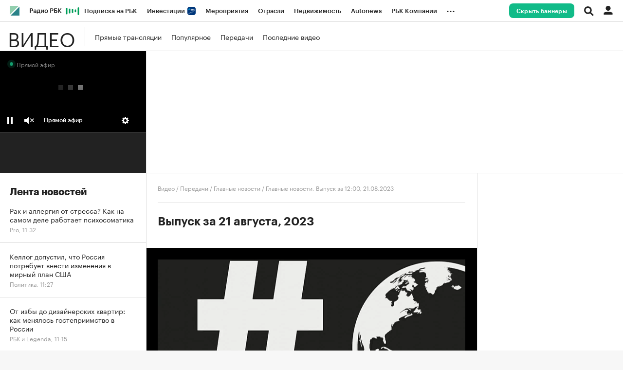

--- FILE ---
content_type: text/css
request_url: https://s.rbk.ru/v5_tv_static/rbctv-5.0.49/styles/build/_main.css
body_size: 10422
content:
@charset "utf-8";.g-page-header{margin:0 -24px;padding:24px}.g-page-title{font:normal 40px/44px GraphikCy-Semibold,'Helvetica CY',Arial,sans-serif;letter-spacing:-.4px;padding-top:32px}.g-page-description{font:normal 15px/24px GraphikCy,'Helvetica CY',Arial,sans-serif;margin-top:12px}.g-page-count{font:normal 13px/16px GraphikCy,'Helvetica CY',Arial,sans-serif;margin-top:16px;color:#999}.g-padding-top-20{padding-top:20px}.g-padding-top-24{padding-top:24px}.g-padding-bottom-30{padding-bottom:30px}@media (max-width:980px){.g-body-bottom-padding:has(.bottom-menu){padding-bottom:60px}}@media (max-width:652px){.g-page-header{margin:0 -20px;padding:20px}.g-page-title{font-size:30px;line-height:32px;letter-spacing:-.3px;padding-top:20px}.g-page-description{margin-top:8px}.g-page-count{margin-top:12px}}.l-window{max-width:1440px}.l-base-tv__gutter{padding:0 24px}@media (max-width:652px){.l-base-tv__gutter{padding:0 20px}}.search_archive__item{display:flex;flex-direction:row;margin:-8px}.search_archive__item__cell{width:33.33%;height:100%;padding:8px}.search_archive__item .m-archive-authors{font-size:11px;margin-top:10px;line-height:12px;display:block;color:#222}.search_archive__item .m-archive-bottom{position:absolute;bottom:0;left:0;display:block}.search_archive__item .m-archive-time{font-family:GraphikCy,'Helvetica CY',Arial,sans-serif;color:#999!important;display:block}.search_archive__item__link{display:inline-block;vertical-align:top;width:100%;height:100%;overflow:hidden;position:relative;color:#222;padding-bottom:30px}.search_archive__item__link:hover{color:#1b8}.search_archive__item__text{position:relative;display:block;white-space:normal;padding:20px 0}.search_archive__item__description{display:block}.search_archive__item__title{font-family:GraphikCy-Semibold,'Helvetica CY',Arial,sans-serif;font-size:15px}.search_archive__item__subtitle{display:block;margin-top:5px;font-size:12px;line-height:16px;color:#999}.search_archive__item__guests,.search_archive__item__persons{font-size:11px;margin-top:10px;line-height:12px;display:block;color:#222}.search_archive__item__guests strong,.search_archive__item__persons strong{font-family:GraphikCy-Semibold,'Helvetica CY',Arial,sans-serif;font-weight:400}.search_archive__item__persons{margin-top:20px}.search_archive__item__image-block{overflow:hidden;display:block;position:relative;height:125px}.search_archive__item__image{display:block;position:absolute;top:0;left:50%;width:275px;margin-left:-137px}.search_archive__item__bottom{position:absolute;bottom:0;left:0;display:block}.search_archive__item__time{font-family:GraphikCy,'Helvetica CY',Arial,sans-serif;color:#999!important;display:block}.search_archive__item_big{position:relative;color:#222;padding:10px 30px 30px 30px;overflow:hidden}.search_archive__item_big:after,.search_archive__item_big:before{content:" ";display:table}.search_archive__item_big:after{clear:both}.search_archive__item_big .g-play:after{top:77%;left:20%}.search_archive__item_big__text{color:#222;display:block;overflow:hidden;height:200px}.search_archive__item_big__text:hover{color:#1b8}.search_archive__item_big__link{color:#222;text-decoration:none;position:relative;display:block;height:100%;overflow:hidden}.search_archive__item_big__link:hover .annunciation_big__text{color:#1b8}.search_archive__item_big__image-block{position:relative;display:block;height:200px;width:325px;overflow:hidden;float:left;margin-right:50px}.search_archive__item_big__image{display:block;max-height:100%}.search_archive__item_big__description{display:block;max-height:194px;margin-top:-3px;font-family:GraphikCy,'Helvetica CY',Arial,sans-serif;overflow:hidden}.search_archive__item_big__title{margin-bottom:5px;display:block;font-family:GraphikCy-Semibold,'Helvetica CY',Arial,sans-serif;font-size:22px;line-height:25px}.search_archive__item_big__guests,.search_archive__item_big__persons{font-size:11px;margin-top:10px;line-height:12px;display:block;color:#222}.search_archive__item_big__guests strong,.search_archive__item_big__persons strong{font-family:GraphikCy-Semibold,'Helvetica CY',Arial,sans-serif;font-weight:400}.search_archive__item_big__persons{margin-top:20px}.search_archive__item_big__subtitle{display:block;font-size:14px;line-height:17px;color:#999}.search_archive__item_big__bottom{position:absolute;bottom:0;left:0;display:block}.search_archive__item_big__time{font-family:GraphikCy,'Helvetica CY',Arial,sans-serif;color:#999!important;display:block}@media (max-width:640px){.search_archive__item{flex-direction:column}.search_archive__item__cell{width:100%;padding:24px 8px;border-top:1px solid #ddd}.search_archive__item__cell:first-child{border-top:none;padding-top:8px}.search_archive__item__link{display:flex;flex-direction:row}.search_archive__item__image-block{flex-shrink:0;width:165px;height:75px;margin-right:15px}.search_archive__item__image{width:100%;left:0;margin-left:0}.search_archive__item__text{padding:0}}.all-programs{margin-top:10px}.all-programs .l-col-33p__inner{padding-right:20px}.all-programs__header{display:block;padding:15px 30px}.all-programs__header:after,.all-programs__header:before{content:" ";display:table}.all-programs__header:after{clear:both}.all-programs__header__title{color:#222;float:left;font-family:GraphikCy,'Helvetica CY',Arial,sans-serif;font-size:13px;line-height:21px;text-transform:uppercase;font-weight:700;letter-spacing:1.2px}.all-programs__header__subtitle{color:#222;float:left;font-family:GraphikCy,'Helvetica CY',Arial,sans-serif;font-size:13px;line-height:21px}a.all-programs__header__title:hover{color:#1b8}.all-programs__header__tab-link{color:#222;font-size:12px;line-height:18px;margin-top:3px;font-family:GraphikCy-Semibold,'Helvetica CY',Arial,sans-serif}.all-programs__header__tab-link.active{background:#dbdbdb}a.all-programs__header__tab-link:hover{color:#1b8}.all-programs__header__all{float:right;font-family:GraphikCy,'Helvetica CY',Arial,sans-serif;color:#999;font-size:12px;line-height:18px;margin-top:2px}.all-programs__header__all:hover{color:#1b8}.all-programs__content{width:100%;padding:10px 30px 30px 30px}.all-programs__item{font-size:0}.all-programs__letter,.all-programs__title{display:inline-block;vertical-align:top;font-size:15px;line-height:26px}.all-programs__letter{width:13%}.all-programs__letter__inner{display:block;padding-right:10px;font-family:GraphikCy-Semibold,'Helvetica CY',Arial,sans-serif;text-transform:uppercase}.all-programs__title{width:87%}.all-programs__title__inner{display:block}.all-programs__title__inner:hover{color:#1b8}.annunciation_no-border{border:none}.annunciation .l-col-33p{float:none;margin-bottom:30px}.annunciation__header{display:block;padding:15px 30px}.annunciation__header:after,.annunciation__header:before{content:" ";display:table}.annunciation__header:after{clear:both}.annunciation__header:after,.annunciation__header:before{content:" ";display:table}.annunciation__header:after{clear:both}.annunciation__header__title{color:#222;float:left;font-family:GraphikCy,'Helvetica CY',Arial,sans-serif;font-size:13px;line-height:21px;text-transform:uppercase;font-weight:700;letter-spacing:1.2px}.annunciation__header__subtitle{color:#222;float:left;font-family:GraphikCy,'Helvetica CY',Arial,sans-serif;font-size:13px;line-height:21px}a.annunciation__header__title:hover{color:#1b8}.annunciation__header__tab-link{color:#222;font-size:12px;line-height:18px;margin-top:3px;font-family:GraphikCy-Semibold,'Helvetica CY',Arial,sans-serif}.annunciation__header__tab-link.active{background:#dbdbdb}a.annunciation__header__tab-link:hover{color:#1b8}.annunciation__header__all{float:right;font-family:GraphikCy,'Helvetica CY',Arial,sans-serif;color:#999;font-size:12px;line-height:18px;margin-top:2px}.annunciation__header__all:hover{color:#1b8}.annunciation__header__link{float:right;font-size:12px;line-height:15px;color:#222}.annunciation__header__link:hover{color:#1b8}.annunciation__inner{overflow:hidden;position:relative}.annunciation__list{position:relative}.annunciation__list-wrap{display:table;table-layout:fixed;position:relative!important;left:0;top:0;height:100%;overflow:hidden;width:100%;margin-bottom:20px}.annunciation__list__link{display:table-cell;vertical-align:top;width:230px;height:100%;overflow:hidden;color:#222;position:relative}.annunciation__list__link__inner{display:block;height:calc(100% - 15px);margin-bottom:15px;padding-left:30px}.annunciation__list__link:hover{color:#1b8}.annunciation__list__text{position:relative;display:table;table-layout:fixed;height:calc(100% - 125px);white-space:normal;padding:20px 0 0}.annunciation__list__views{position:absolute;bottom:-15px;left:0;display:block;font-size:13px;line-height:12px;font-family:GraphikCy,'Helvetica CY',Arial,sans-serif;color:#999}.annunciation__list__number{display:table-cell;padding-right:10px;font-size:15px;line-height:1.2;font-family:GraphikCy-Semibold,'Helvetica CY',Arial,sans-serif;color:#1b8}.annunciation__list__description{display:table-cell;position:relative}.annunciation__list__rubric{font-family:GraphikCy-Semibold,'Helvetica CY',Arial,sans-serif;font-size:15px;line-height:1.2;color:#1b8}.annunciation__list__title{font-size:15px;line-height:1.2;font-family:GraphikCy-Semibold,'Helvetica CY',Arial,sans-serif}.annunciation__list__subtitle{display:block;margin-top:5px;color:#999;font-size:12px;line-height:1.25}.annunciation__list__image-block{overflow:hidden;display:block;position:relative;height:125px}.annunciation__list__image{display:block;position:absolute;top:0;left:50%;width:275px;margin-left:-137px}.annunciation__delta{font-size:7px}.arrows__small .arrows__left{width:33px;height:33px;position:absolute;top:16%;right:0;border:solid 1px #ebe9e9;margin-top:-32px;background:#fff url(//s.rbk.ru/v5_tv_static/rbctv-5.0.49/styles/blocks/arrows/images/left-arrow-normal.svg) no-repeat center center;background-size:8px 14px;cursor:pointer;z-index:10;display:none}.arrows__small .arrows__left:hover{background:#fff url(//s.rbk.ru/v5_tv_static/rbctv-5.0.49/styles/blocks/arrows/images/left-arrow-hover.svg) no-repeat center center;background-size:8px 14px}.arrows__small .arrows__left.disable{background:#fff url(//s.rbk.ru/v5_tv_static/rbctv-5.0.49/styles/blocks/arrows/images/left-arrow-not-active.svg) no-repeat center center;background-size:8px 14px}.arrows__small .arrows__left.disable:hover{background:#fff url(//s.rbk.ru/v5_tv_static/rbctv-5.0.49/styles/blocks/arrows/images/left-arrow-not-active.svg) no-repeat center center;background-size:8px 14px}.arrows__small .arrows__right{width:33px;height:33px;position:absolute;top:16%;right:0;border:solid 1px #ebe9e9;background:#fff url(//s.rbk.ru/v5_tv_static/rbctv-5.0.49/styles/blocks/arrows/images/right-arrow-normal.svg) no-repeat center center;background-size:8px 14px;cursor:pointer;z-index:10;display:none}.arrows__small .arrows__right:hover{background:#fff url(//s.rbk.ru/v5_tv_static/rbctv-5.0.49/styles/blocks/arrows/images/right-arrow-hover.svg) no-repeat center center;background-size:8px 14px}.arrows__small .arrows__right.disable{background:#fff url(//s.rbk.ru/v5_tv_static/rbctv-5.0.49/styles/blocks/arrows/images/right-arrow-not-active.svg) no-repeat center center;background-size:8px 14px}.arrows__small .arrows__right.disable:hover{background:#fff url(//s.rbk.ru/v5_tv_static/rbctv-5.0.49/styles/blocks/arrows/images/right-arrow-not-active.svg) no-repeat center center;background-size:8px 14px}.ask-presenter{font-family:GraphikCy,'Helvetica CY',Arial,sans-serif;font-size:0}.ask-presenter__wrap{padding:40px 245px 60px 245px}.ask-presenter__title{padding:20px 30px 25px 30px;display:block;width:100%;font-weight:700;font-size:16px;line-height:19px;text-align:left}.ask-presenter__list{padding:0 30px 0 30px}.ask-presenter__item{position:relative;padding-right:170px;margin-bottom:20px}.ask-presenter__label{display:block;padding-top:10px;margin-bottom:7px;font-family:GraphikCy,'Helvetica CY',Arial,sans-serif;font-weight:700;font-size:11px;line-height:1}.ask-presenter__text{width:100%;padding:14px 20px;font-family:GraphikCy,'Helvetica CY',Arial,sans-serif;font-size:14px;border:1px solid #ddd;line-height:1.3;outline:0;color:#222}.ask-presenter__text:active,.ask-presenter__text:focus{outline:0}.ask-presenter__message{position:relative;border:1px solid #ddd;height:105px;background:#fff;margin-bottom:20px}.ask-presenter__message-text{height:100%;width:100%;margin:0;padding:14px 19px;font-family:GraphikCy,'Helvetica CY',Arial,sans-serif;font-size:13px;line-height:16px;outline:0;background:0 0;border:none}.ask-presenter__message-text:active,.ask-presenter__message-text:focus{outline:0}.ask-presenter__submit{margin-top:10px;padding:0 30px 0 30px}.ask-presenter__button{width:300px;padding:17px;margin-right:27px;font-size:13px;border:1px solid #ddd;background:0 0;text-align:center;cursor:pointer}.ask-presenter__button:hover{color:#1b8;border:1px solid #1b8}.ask-presenter__done{display:none;height:570px}.ask-presenter__done__wrap{display:inline-block;vertical-align:middle;padding:60px 245px;font-size:0}.ask-presenter__done__wrap-invisible{display:inline-block;vertical-align:middle;width:0;height:100%}.ask-presenter__done__error,.ask-presenter__done__success{display:block;width:100%;font-weight:700;font-size:16px;line-height:19px;text-align:center}.ask-presenter__captcha{display:inline-block;position:absolute;top:30px;right:0;height:44px;cursor:pointer}.ask-presenter__captcha img{max-height:100%}.ask-presenter__captcha__error{display:block;position:absolute;left:1px;right:0;font-size:11px;line-height:1.2;padding:6px 1px;color:#ff524e;bottom:-33%}.ask-presenter #captcha_text-error,.ask-presenter #email-error,.ask-presenter #first_name-error,.ask-presenter #message-error{display:block;position:absolute;left:1px;right:0;font-size:11px;line-height:1.2;padding:6px 1px;color:#ff524e}.ask-presenter #message-error{bottom:-25%}.banner__skyscraper{left:1440px}.bottom-menu{display:none}.bottom-menu .l-window{background-color:transparent}@media (max-width:940px){.bottom-menu{display:block;height:60px;position:fixed;bottom:0;left:0;right:0;z-index:121;background:#fff;box-shadow:0 2px 8px rgba(0,0,0,.05),0 4px 40px rgba(0,0,0,.02),0 4px 24px rgba(0,0,0,.04);border-radius:16px 16px 0 0}.bottom-menu__nav{max-width:940px;min-width:320px;height:100%;display:flex;flex-flow:row nowrap;align-items:center;justify-content:space-around;margin:0 auto;padding:0 20px}.bottom-menu__nav__link{height:100%;display:flex;flex-direction:column;justify-content:flex-end;align-items:center;position:relative;font-size:10px;line-height:12px;padding-bottom:10px;background-repeat:no-repeat;background-position:center 10px;background-size:24px}.bottom-menu__nav__link_home{background-image:url(//s.rbk.ru/v5_tv_static/rbctv-5.0.49/styles/blocks/bottom-menu/images/icon-home.svg)}.bottom-menu__nav__link_home.active{background-image:url(//s.rbk.ru/v5_tv_static/rbctv-5.0.49/styles/blocks/bottom-menu/images/icon-home-active.svg)}.bottom-menu__nav__link_social{background-image:url(//s.rbk.ru/v5_tv_static/rbctv-5.0.49/styles/blocks/bottom-menu/images/icon-social.svg)}.bottom-menu__nav__link_share{background-image:url(//s.rbk.ru/v5_tv_static/rbctv-5.0.49/styles/blocks/bottom-menu/images/icon-share.svg)}.bottom-menu__nav__link_news{background-image:url(//s.rbk.ru/v5_tv_static/rbctv-5.0.49/styles/blocks/bottom-menu/images/icon-list.svg)}.bottom-menu__nav__link_news.active{background-image:url(//s.rbk.ru/v5_tv_static/rbctv-5.0.49/styles/blocks/bottom-menu/images/icon-list-active.svg)}}.breadcrumbs{padding:0}.breadcrumbs__item,.breadcrumbs__link{color:#999}div.datepicker{position:absolute;font-family:Arial,Helvetica,sans-serif;font-size:12px;width:196px;height:147px;cursor:default;top:0;left:0;display:none;z-index:10}.datepickerContainer{background:#121212;position:absolute;top:10px;left:10px}.datepickerBorderT{position:absolute;left:10px;top:0;right:10px;height:10px}.datepickerBorderB{position:absolute;left:10px;bottom:0;right:10px;height:10px}.datepickerBorderL{position:absolute;left:0;bottom:10px;top:10px;width:10px}.datepickerBorderR{position:absolute;right:0;bottom:10px;top:10px;width:10px}.datepickerBorderTL{position:absolute;top:0;left:0;width:10px;height:10px}.datepickerBorderTR{position:absolute;top:0;right:0;width:10px;height:10px}.datepickerBorderBL{position:absolute;bottom:0;left:0;width:10px;height:10px}.datepickerBorderBR{position:absolute;bottom:0;right:0;width:10px;height:10px}.datepickerHidden{display:none}div.datepicker table{border-collapse:collapse}div.datepicker a{color:#eee;text-decoration:none;cursor:default;outline:0}div.datepicker table td{text-align:right;padding:0;margin:0}div.datepicker th{text-align:center;color:#999;font-weight:400}div.datepicker tbody th{text-align:left}div.datepicker tbody a{display:block}.datepickerDays a{width:20px;line-height:16px;height:16px;padding-right:2px}.datepickerMonths a,.datepickerYears a{width:44px;line-height:36px;height:36px;text-align:center}td.datepickerNotInMonth a{color:#666}tbody.datepickerDays td.datepickerSelected{background:#136a9f}tbody.datepickerDays td.datepickerNotInMonth.datepickerSelected{background:#17384d}tbody.datepickerMonths td.datepickerSelected,tbody.datepickerYears td.datepickerSelected{background:#17384d}div.datepicker tbody th{text-align:left}.datepickerSpace div{width:20px}.datepickerGoNext a,.datepickerGoPrev a,.datepickerMonth a{text-align:center;height:20px;line-height:20px}.datepickerGoNext a{float:right;width:20px}.datepickerGoPrev a{float:left;width:20px}table.datepickerViewDays tbody.datepickerMonths,table.datepickerViewDays tbody.datepickerYears{display:none}table.datepickerViewMonths tbody.datepickerDays,table.datepickerViewMonths tbody.datepickerYears,table.datepickerViewMonths tr.datepickerDoW{display:none}table.datepickerViewYears tbody.datepickerDays,table.datepickerViewYears tbody.datepickerMonths,table.datepickerViewYears tr.datepickerDoW{display:none}td.datepickerDisabled a,td.datepickerDisabled.datepickerNotInMonth a{color:#333}td.datepickerSpecial a{background:#700}td.datepickerSpecial.datepickerSelected a{background:#a00}@media (hover:hover) and (pointer:fine){div.datepicker a:hover{color:#88c5eb}div.datepicker td.datepickerNotInMonth a:hover{color:#999}td.datepickerDisabled a:hover{color:#333}}.filter{position:relative;font-size:13px;background:#fff;white-space:normal;padding:15px 20px;vertical-align:middle;border:1px solid #ddd;cursor:pointer}.filter__main{position:relative;width:100%}.filter__point{display:block;font-size:14px;line-height:19px;padding-right:10px}.filter__point:after{content:'';display:block;position:absolute;top:36%;right:-3px;width:8px;height:5px;background:url(//s.rbk.ru/v5_tv_static/rbctv-5.0.49/styles/blocks/filter/images/arrow-menu.svg) no-repeat 0 0;background-size:8px 5px}.filter__list{box-shadow:0 5px 29px 0 rgba(0,0,0,.3);display:none;position:absolute;top:0;left:0;right:0;background:#fff;z-index:1000}.filter__list:after,.filter__list:before{content:" ";display:table}.filter__list:after{clear:both}.filter__list__inner{position:relative;width:100%;height:300px;overflow:hidden}.filter__list__inner>div{overflow-x:hidden}.filter__text{display:block;font-size:14px;line-height:16px;color:#222}.filter__description{display:block;margin-top:3px;font-size:11px;line-height:12px;color:#999}.filter__item{padding:15px 20px;font-size:0;border-bottom:1px solid #ddd}.filter__item:hover{color:#1b8;cursor:pointer}.filter__item:hover .annunciation_broadcast__select__text{color:#1b8}.filter__item:hover .filter__text{color:#1b8}.filter__item.active{background:#1b8;border-bottom:1px solid #1b8}.filter__item.active .filter__description,.filter__item.active .filter__text{color:#fff}.filter__item.active:hover{cursor:default}.filter__item.active:hover .filter__description,.filter__item.active:hover .filter__text{color:#fff}.filter__item.disabled{cursor:default}.filter__item.disabled .filter__text{color:#aaa}.filter__search__text{display:block;position:relative;padding:15px 20px 12px 20px;border-bottom:1px solid #ddd}.filter__search__text:after{content:'';position:absolute;display:block;background:url(//s.rbk.ru/v5_tv_static/rbctv-5.0.49/styles/blocks/filter/images/loupe-grey.svg) no-repeat 0 0;width:16px;height:16px;left:20px;top:50%;margin-top:-8px;background-size:16px 16px}.filter__search__input{line-height:19px;border:none;font-family:GraphikCy,'Helvetica CY',Arial,sans-serif;font-size:13px;padding:0 0 0 25px;height:100%;width:100%;border-radius:0}.filter__search__input::-webkit-input-placeholder{color:#979797}.filter__search__input::-moz-placeholder{color:#979797;opacity:1;-moz-opacity:1;line-height:19px}.filter__search__input:-ms-input-placeholder{color:#979797}.filter__search__input:active,.filter__search__input:focus{outline:0}.filter__search__input-wrap{display:block}.filter__date{box-shadow:0 5px 29px 0 rgba(0,0,0,.3);position:absolute;top:0;right:0;display:none;width:730px;background-color:#fff;z-index:200}.filter__date__top{position:absolute;top:0;left:0;height:50px;z-index:550;border-bottom:1px solid #ddd;width:100%;cursor:auto}.filter__date__next-month,.filter__date__prev-month{position:absolute;left:0;height:50px;border-right:1px solid #ddd;width:50px}.filter__date__next-month:after,.filter__date__prev-month:after{content:'';display:block;position:absolute;left:50%;top:50%;margin:-9px 0 0 -5px;background:url(//s.rbk.ru/v5_tv_static/rbctv-5.0.49/styles/blocks/filter/images/left-arrow-normal.svg) no-repeat 0 0;width:10px;height:19px;background-size:10px 19px}.filter__date__next-month:hover:after,.filter__date__prev-month:hover:after{background:url(//s.rbk.ru/v5_tv_static/rbctv-5.0.49/styles/blocks/filter/images/left-arrow-hover.svg) no-repeat 0 0;background-size:10px 19px}.filter__date__next-month{left:auto;right:0;border-right:0;border-left:1px solid #ddd}.filter__date__next-month:after{background:url(//s.rbk.ru/v5_tv_static/rbctv-5.0.49/styles/blocks/filter/images/right-arrow-normal.svg) no-repeat 0 0;background-size:10px 19px}.filter__date__next-month:hover:after{background:url(//s.rbk.ru/v5_tv_static/rbctv-5.0.49/styles/blocks/filter/images/right-arrow-hover.svg) no-repeat 0 0;background-size:10px 19px}.filter__date__bottom:after,.filter__date__bottom:before{content:" ";display:table}.filter__date__bottom:after{clear:both}.filter__date__period{width:20%;float:left;height:50px;line-height:50px;font-size:14px;text-align:center;color:#222;border:1px solid #ddd;border-bottom-color:#fff;border-right-color:#fff}.filter__date__period:hover{border:1px solid #1b8;color:#1b8}.filter__date__period.active{background-color:#1b8;border:1px solid #1b8;color:#fff}.filter__calendar{margin-bottom:10px}.filter__calendar div.datepicker{width:auto;height:auto}.filter__calendar div.datepicker table{margin:0 auto}.filter__calendar .datepickerContainer{position:relative;left:0;top:0}.filter__calendar .datepickerDays a,.filter__calendar .datepickerMonths a,.filter__calendar .datepickerYears a{width:40px;line-height:40px;height:40px;text-align:center;font-size:18px;padding-right:0;border:1px solid #fff}.filter__calendar .datepickerMonths a,.filter__calendar .datepickerYears a{font-size:14px}.filter__calendar div.datepicker tbody.datepickerDays td.datepickerDisabled a,.filter__calendar div.datepicker tbody.datepickerDays td.datepickerLock a{opacity:.3;color:#222;cursor:default}.filter__calendar div.datepicker a{color:#222}.filter__calendar div.datepicker .datepickerDays a{font-family:GraphikCy,'Helvetica CY',Arial,sans-serif}.filter__calendar .datepickerContainer{background:#fff}.filter__calendar div.datepicker .datepickerSaturday a,.filter__calendar div.datepicker .datepickerSunday a{color:#999}.filter__calendar tbody.datepickerDays td.datepickerSelected{background:#eee}.filter__calendar tbody.datepickerDays td.datepickerSelectedDark{background:#ddd}.filter__calendar tbody.datepickerDays td.datepickerSelected.datepickerNotInMonth{background:#fff}.filter__calendar tbody.datepickerDays td.datepickerSelected a{border:1px solid #ddd}.filter__calendar .datepickerNotInMonth a{display:none}.filter__calendar .datepickerDoW{display:none}.filter__calendar .datepickerSpace{width:30px}.filter__calendar .datepickerMonth a{height:50px;line-height:48px;padding:2px 40px 0 0}.filter__calendar .datepickerGoNext a,.filter__calendar .datepickerGoPrev a{display:none}.filter__calendar .datepickerGoNext{display:none}.filter__calendar div.datepicker tbody th.datepickerMonth a{font-size:20px;font-family:GraphikCy-Semibold,'Helvetica CY',Arial,sans-serif}.filter__calendar div.datepicker tbody th.datepickerMonth{padding-bottom:10px}.filter.active .filter__date,.filter.active .filter__list{display:block}.filter.disabled{cursor:auto}.filter.disabled .filter__date,.filter.disabled .filter__list{display:none!important}.filter.disabled .filter__point{color:#aaa}.header{z-index:21}.header__menu{height:60px;display:flex;align-items:center;padding-left:20px}.header__menu__list{display:flex;flex-direction:row;flex-wrap:nowrap;justify-content:flex-start}.header__menu__link{display:block;font:normal 14px/24px GraphikCy,'Helvetica CY',Arial,sans-serif;color:#222;margin-right:20px;position:relative;white-space:nowrap}@media (hover:hover) and (pointer:fine){.header__menu__link:not(.active):hover{transition:opacity 150ms ease;opacity:.7}}@media (max-width:640px){.header{display:none}}.indicators__wrap{padding:25px 20px 18px;border-bottom:1px solid #ddd;overflow:hidden}.indicators__item{display:table;width:100%;padding:5px 0;font-size:12px;line-height:13px}.indicators__td{display:table-cell}.indicators__subname{overflow:hidden;text-overflow:ellipsis;white-space:nowrap;width:18%;font-family:GraphikCy-Medium,'Helvetica CY',Arial,sans-serif}.indicators__name{overflow:hidden;text-overflow:ellipsis;white-space:nowrap;width:14%}.indicators__name_double{width:32%;padding-right:2px;font-family:GraphikCy-Medium,'Helvetica CY',Arial,sans-serif}.indicators__date{width:14%;color:#999;text-align:right}.indicators__sum{overflow:hidden;text-overflow:ellipsis;white-space:nowrap;width:27%;font-family:GraphikCy-Medium,'Helvetica CY',Arial,sans-serif;text-align:right}.indicators__change{overflow:hidden;text-overflow:ellipsis;white-space:nowrap;width:27%;font-family:GraphikCy-Medium,'Helvetica CY',Arial,sans-serif;text-align:right}.indicators__change_grow{color:#1b8}.indicators__change_fall{color:#f44}.indicators__change_zero{color:#999}.indicators__border{margin:11px 0 13px;border-bottom:1px solid #ddd}@media (hover:hover) and (pointer:fine){.indicators__item:hover{opacity:.7}}.item_popular-promo-block{margin:0 -24px;padding:0 24px;overflow:hidden}.item__image{position:relative;display:block;margin-bottom:8px}.item__image__image{display:block;max-width:100%;overflow:hidden;border-radius:4px}.item__image__lable{position:absolute;display:block;bottom:8px;right:8px;font:normal 10px/12px GraphikCy,'Helvetica CY',Arial,sans-serif;color:#fff;white-space:nowrap;background:rgba(34,34,34,.8);backdrop-filter:blur(8px);border-radius:4px;padding:4px 6px}.item__image__lable__icon{display:inline-block;width:12px;height:12px;vertical-align:top;background:url(//s.rbk.ru/v5_tv_static/rbctv-5.0.49/styles/images/play.svg) no-repeat 0 0;background-size:12px 12px;margin-right:2px}.item__image__lable__icon-live{width:8px;height:8px;background:#00aa70;border-radius:50%;margin-right:4px}.item__info{font:normal 13px/16px GraphikCy,'Helvetica CY',Arial,sans-serif;display:block;margin-top:4px}.item__info__category-wrap,.item__info__date{display:inline-block;vertical-align:top;color:#999}.item__info__dot{width:6px;font-size:13px;line-height:16px;color:#999}.item__info__category{color:#999;white-space:normal}.item__info__category-wrap{white-space:nowrap}.item__title{font:normal 14px/18px GraphikCy-Medium,'Helvetica CY',Arial,sans-serif;display:block}.item-list_padding{padding:0 24px}@media (hover:hover) and (pointer:fine){.item__info__category:hover,.item__title:hover{transition:opacity 150ms ease;opacity:.7}}@media (max-width:940px){.item-list_padding{padding:0 20px}}@media (min-width:653px){.item-list .item{margin-bottom:24px}}@media (max-width:652px){.item{padding-bottom:8px}.item_border{padding-bottom:16px}.item__image{margin-bottom:12px}.item__info{margin-top:8px}.item-list .item{padding-bottom:26px}}.main-block__block{user-select:none}.main-block__slider{position:relative}.main-block__slider .swiper-wrapper{display:flex}.main-block__slider_small .main-block__arrow{top:32px}.main-block__slider:hover .main-block__arrow{display:flex}.main-block__arrow{position:absolute;top:60px;display:none;width:40px;height:40px;background-color:#fff;box-shadow:0 4px 8px rgba(0,0,0,.08);border-radius:50%;justify-content:center;align-items:center;cursor:pointer}.main-block__arrow_prev{left:25px;transform:scale(-1,1)}.main-block__arrow_next{right:25px}.main-block__arrow_disabled{visibility:hidden}@media (max-width:640px){.main-block__slider_small .main-block__arrow{top:23px}.main-block__arrow{top:65px}}.page-header{position:relative;font-family:GraphikCy,'Helvetica CY',Arial,sans-serif;padding-left:24px;padding-right:24px;background-color:#fff}.page-header:after,.page-header:before{content:" ";display:table}.page-header:after{clear:both}.page-header__title{display:inline-block;vertical-align:top}.page-header__filter{position:relative;float:right;margin-left:15px;width:195px}.page-header__filter .filter__point{max-width:150px;overflow:hidden;white-space:nowrap;text-overflow:ellipsis}.preloader{position:relative;width:180px;height:22px;margin:20px auto}.preloader__fallback{display:none;text-align:center;font-size:11px;color:#5d5d5d;line-height:22px}.preloader__item{position:absolute;top:0;background-color:#00a786;width:22px;height:22px;animation-name:bounce_preloader;animation-duration:2.67s;animation-iteration-count:infinite;animation-direction:normal;transform:scale(.3);border-radius:14px}.preloader__item-1{left:0;animation-delay:70ms}.preloader__item-2{left:22px;animation-delay:.33s}.preloader__item-3{left:45px;animation-delay:.6s}.preloader__item-4{left:67px;animation-delay:.87s}.preloader__item-5{left:90px;animation-delay:1.13s}.preloader__item-6{left:112px;animation-delay:1.4s}.preloader__item-7{left:135px;animation-delay:1.67s}.preloader__item-8{left:157px;animation-delay:1.93s}@keyframes bounce_preloader{0%{transform:scale(1);background-color:#00a786}100%{transform:scale(.3);background-color:#f9f8f8}}.ptabs{margin-top:24px}.ptabs__inner{position:relative;height:100%}.ptabs__scroll{position:relative;overflow-y:hidden;overflow-x:auto;font-size:0;height:100%;-ms-overflow-style:none}.ptabs__scroll::-webkit-scrollbar{display:none}.ptabs__scroll-inner{display:inline-block;vertical-align:top;white-space:nowrap;min-width:100%;height:100%;font-size:0}.ptabs__scroll-inner:after{display:block;border-bottom:1px solid #eaeaea;content:''}.ptabs__list{margin-right:-16px}.ptabs__item{position:relative;display:inline-block;vertical-align:top;white-space:nowrap;margin:0 16px 0 0;font-size:15px;line-height:1.33333333}.ptabs__item.active .ptabs__link{border-bottom-color:#08a06a;cursor:default}.ptabs__link{display:block;margin:0 0 -1px;padding:0 0 14px;color:#767676;border-bottom:2px solid transparent}.ptabs__panes{position:relative;margin-top:36px}.ptabs__pane{position:absolute;top:-99999px}.ptabs__pane.active{position:relative;top:0}.ptabs_dark .ptabs__scroll-inner:after{border-bottom-color:rgba(255,255,255,.25)}.ptabs_dark .ptabs__item.active .ptabs__link{color:#fff}.ptabs_dark .ptabs__link{color:rgba(255,255,255,.45)}@media (hover:hover) and (pointer:fine){.ptabs__item:not(.active) .ptabs__link:hover{color:#444}.ptabs_dark .ptabs__item:not(.active) .ptabs__link:hover{color:rgba(255,255,255,.8)}}@media (max-width:640px){.ptabs{margin-top:20px}.ptabs__panes{margin-top:28px}}.search__wrap{padding:12px 20px;border-radius:8px;background-color:#f5f5f5}.search__form{display:flex;justify-content:space-between;align-items:center}.search__input{height:100%;width:100%;padding:0;font-family:GraphikCy,'Helvetica CY',Arial,sans-serif;line-height:1;border:none;border-radius:0;background:#fff;-webkit-appearance:none;-moz-appearance:none;appearance:none;outline:0;color:#222;height:auto;font-size:14px;line-height:24px!important;background-color:transparent}.search__input:active,.search__input:focus{outline:0}.search__input:-webkit-autofill,.search__input:-webkit-autofill:focus,.search__input:-webkit-autofill:hover{-webkit-text-fill-color:#222;-webkit-box-shadow:inset 0 0 0 9999px #fff!important}.search__input::-webkit-input-placeholder{color:#999}.search__input::-moz-placeholder{color:#999;opacity:1;-moz-opacity:1;line-height:14px}.search__input:-ms-input-placeholder{color:#999}.search__button{padding:0;font-family:GraphikCy,'Helvetica CY',Arial,sans-serif;border:none;border-radius:0;background:0 0;outline:0;-webkit-appearance:none;-moz-appearance:none;appearance:none;cursor:pointer;float:right;width:14px;height:14px;margin:4px 0 0 25px;background:url(//s.rbk.ru/v5_tv_static/rbctv-5.0.49/styles/blocks/search/images/loupe.svg) no-repeat;background-size:14px 14px;font-size:0;z-index:2}.search__button::-moz-focus-inner{border:0}.simple-slider{display:flex;padding:24px 0}.simple-slider .swiper-wrapper{display:flex}.simple-slider__item{display:flex;flex-direction:column;width:308px}.simple-slider__image{width:100%;height:172px;object-fit:cover}.simple-slider__image-wrap{position:relative;border-radius:4px;overflow:hidden;display:flex;margin-bottom:12px}.simple-slider__image__lable{position:absolute;display:block;bottom:8px;right:8px;font:normal 10px/12px GraphikCy,'Helvetica CY',Arial,sans-serif;color:#fff;white-space:nowrap;background:rgba(34,34,34,.8);backdrop-filter:blur(8px);border-radius:4px;padding:4px 6px}.simple-slider__image__lable__icon{display:inline-block;width:12px;height:12px;vertical-align:top;background:url(//s.rbk.ru/v5_tv_static/rbctv-5.0.49/styles/images/play.svg) no-repeat 0 0;background-size:12px 12px;margin-right:2px}.simple-slider__image__lable__icon-live{width:8px;height:8px;background:#00aa70;border-radius:50%;margin-right:4px}.simple-slider__title{font:normal 14px/18px GraphikCy-Medium,'Helvetica CY',Arial,sans-serif;margin-bottom:4px}.simple-slider__category{font-size:13px;line-height:16px;color:#999}@media (max-width:640px){.simple-slider__title{font-family:GraphikCy,'Helvetica CY',Arial,sans-serif}.simple-slider__category{font-size:12px}}.television__video{position:relative;z-index:2;background:#353535;cursor:pointer}.television__bg{width:100%;height:100%}.television__bg.active{display:none}.television__bg__img{width:100%;height:100%}.television__bg__title{position:absolute;top:20px;left:20px;color:#fff}.television__bg__fade{width:100%;height:100%;position:absolute;top:0;left:0;background:rgba(34,34,34,.5)}.television__menu{position:relative}.television__menu__table{display:table;position:relative;width:100%;font-size:0}.television__menu__row{display:table-row}.television__menu__link{display:table-cell;vertical-align:top;width:20%;height:90px;padding:15px 30px 13px;background:#fafafa;color:#222}.television__menu__link.active{background:#cff0e2}.television__menu__subtitle{display:block;min-height:15px;margin-bottom:2px;font-family:GraphikCy-Semibold,'Helvetica CY',Arial,sans-serif;font-size:12px;line-height:14px}.television__menu__title{font-size:14px;line-height:16px;padding-right:4px}.television__menu__time{font-size:11px;line-height:16px;color:#999}.television__error{background:#f84840;position:absolute;top:0;right:0;left:0;bottom:0;color:#fff;text-align:center;padding:200px 10px 0;font-size:20px;line-height:25px}.tvprogram__dateline-wrap{position:relative;border-top:1px solid #ededed}.tvprogram__inner{position:relative;font-size:13px;z-index:1}.tvprogram a[name]{display:inline-block;padding-top:285px;margin-top:-285px;vertical-align:top}.tvprogram__header{z-index:20}.tvprogram__dateline{display:table;width:100%;border-bottom:1px solid #ededed;font-size:13px;background-color:#fff;box-shadow:0 10px 20px rgba(0,0,0,.07)}.tvprogram__dateline__item{display:table-cell;width:14.28571429%;text-align:center;vertical-align:middle;padding:12px;border-left:1px solid #ededed;cursor:pointer;white-space:nowrap}.tvprogram__dateline__item:first-child{border-left:0}.tvprogram__dateline__item.active{color:#fff;background-color:#1b8;cursor:auto}.tvprogram__dateline__item.active .tvprogram__dateline__date,.tvprogram__dateline__item.active .tvprogram__dateline__dayname{color:#fff}.tvprogram__dateline__item.disabled{cursor:auto}.tvprogram__dateline__item.disabled .tvprogram__dateline__date,.tvprogram__dateline__item.disabled .tvprogram__dateline__dayname{color:#eee}.tvprogram__dateline__date{display:block;font-size:20px;color:#222}.tvprogram__dateline__dayname{display:inline-block;margin-top:5px;font-size:12px;color:#999}.tvprogram__error{padding:100px 0;text-align:center}.tvprogram__notfind{display:block;text-align:center;margin:50px 0;line-height:27px;font-size:18px;font-family:GraphikCy-Semibold,'Helvetica CY',Arial,sans-serif}.tvprogram__notfind__link{color:#1b8}.tvprogram__notfind__link:hover{color:#222}.tvprogram__list{width:100%;font-size:0}.tvprogram__list .preloader{margin-top:100px;margin-bottom:700px}.tvprogram__head{position:relative;padding:24px 24px 15px;color:#222;font-size:19px;font-family:GraphikCy-Semibold,'Helvetica CY',Arial,sans-serif}.tvprogram__head__text{z-index:2;position:relative;display:inline}.tvprogram__head__border{display:block;margin:0 -20px 35px -30px;border-top:1px solid #ededed}.tvprogram__head.past{background-color:#f9f9f9}.tvprogram__head.first{border-top:0;padding-top:15px;margin-top:0}.tvprogram__head.past+.tvprogram__item:not(.past){overflow:visible}.tvprogram__head.past+.tvprogram__item:not(.past):before{content:"";display:block;position:absolute;height:69px;top:-69px;left:0;width:100%;background-color:#fff;z-index:1}.tvprogram__item.past+.tvprogram__head:not(.past){padding-top:0;margin-top:25px}.tvprogram__item.past+.tvprogram__head:not(.past):before{content:"";display:block;position:absolute;height:25px;top:-25px;left:0;width:100%;background-color:#f9f9f9}.tvprogram__item{position:relative;display:block;width:100%;overflow:hidden;padding:16px 0}.tvprogram__item__time{float:left;width:95px;padding:0 15px 0 24px;font-size:14px;line-height:22px;text-align:left}.tvprogram__item__time-text{text-align:right;width:35px;display:block}.tvprogram__item__time__now{display:none;font-size:12px;margin-top:10px;text-align:left;line-height:12px;color:#1b8}.tvprogram__item__release{display:block;margin-left:95px;padding-right:30px}.tvprogram__item__release__name{display:block;font-size:18px;line-height:22px;color:#4a4a4a}.tvprogram__item__release__desc{display:block;max-width:320px;margin-top:8px;font-size:13px;line-height:14px;color:#828282}.tvprogram__item__release__desc p{font-size:13px;line-height:19.5px;margin-bottom:16.25px}.tvprogram__item__release__desc b,.tvprogram__item__release__desc strong{font-weight:700}.tvprogram__item__release__desc em,.tvprogram__item__release__desc i{font-style:italic}.tvprogram__item__release__desc ul{margin:0 0 13px 19.5px}.tvprogram__item__release__desc ul li{margin:0 0 5.2px 0;list-style:disc}.tvprogram__item__release__desc ol{margin:0 0 13px 19.5px}.tvprogram__item__release__desc ol li{margin:0 0 5.2px 0;list-style:decimal}.tvprogram__item__release__desc h2,.tvprogram__item__release__desc h3,.tvprogram__item__release__desc h4,.tvprogram__item__release__desc h5,.tvprogram__item__release__desc h6{margin:15.6px 0 6.5px;text-align:center;font-size:15.6px;font-weight:700;line-height:20.8px}.tvprogram__item__release__desc h2:after,.tvprogram__item__release__desc h3:after,.tvprogram__item__release__desc h4:after,.tvprogram__item__release__desc h5:after,.tvprogram__item__release__desc h6:after{display:block;content:'';width:40px;margin:19.5px auto 16.9px auto;border-bottom:1px solid}.tvprogram__item__release__desc a{color:#1b8;text-decoration:none}.tvprogram__item__release__desc a:hover{color:#222}.tvprogram__item__release__desc blockquote{padding:16.25px 0 16.25px 20.8px;margin-bottom:7.8px;position:relative;font-size:16.9px;font-family:GraphikCy,'Helvetica CY',Arial,sans-serif;font-weight:700;line-height:19.5px}.tvprogram__item__release__desc blockquote:before{content:'\00AB';display:inline;font-size:65px;color:#1b8;position:absolute;top:19.5px;left:-26px;font-family:GraphikCy,'Helvetica CY',Arial,sans-serif}.tvprogram__item__release__desc blockquote *{font-size:16.9px;font-family:GraphikCy,'Helvetica CY',Arial,sans-serif;font-weight:700;line-height:19.5px}.tvprogram__item__release__link{display:inline-block;margin-left:20px;font-size:13px;color:#1b8}.tvprogram__item.active{background-color:#f1fefa}.tvprogram__item.active .tvprogram__item__time{color:#1b8}.tvprogram__item.active .tvprogram__item__time__now{display:inline-block}.tvprogram__item.active .tvprogram__item__release__name{color:#1b8}.tvprogram__item.past{background-color:#f9f9f9}.tvprogram__item.past .tvprogram__item__time{color:#4a4a4a}.tvprogram__item.past .tvprogram__item__release__name{color:#4a4a4a}.tvprogram__item.past .tvprogram__item__release__desc{color:#828282}.video-block__header{width:100%}.video-block__header__group{font-size:0;padding-bottom:24px;white-space:nowrap;border-top:1px solid #ddd}.video-block__header__group_first{padding-top:24px}.video-block__header__group_first:after,.video-block__header__group_first:before{content:" ";display:table}.video-block__header__group_first:after{clear:both}.video-block__header__text{display:none;margin:0 -30px;padding:25px 30px 13px 30px;border-top:1px solid #ddd}.video-block__header__text p{font-size:14px;line-height:21px;margin-bottom:17.5px}.video-block__header__text b,.video-block__header__text strong{font-weight:700}.video-block__header__text em,.video-block__header__text i{font-style:italic}.video-block__header__text ul{margin:0 0 14px 21px}.video-block__header__text ul li{margin:0 0 5.6px 0;list-style:disc}.video-block__header__text ol{margin:0 0 14px 21px}.video-block__header__text ol li{margin:0 0 5.6px 0;list-style:decimal}.video-block__header__text h2,.video-block__header__text h3,.video-block__header__text h4,.video-block__header__text h5,.video-block__header__text h6{margin:16.8px 0 7px;text-align:center;font-size:16.8px;font-weight:700;line-height:22.4px}.video-block__header__text h2:after,.video-block__header__text h3:after,.video-block__header__text h4:after,.video-block__header__text h5:after,.video-block__header__text h6:after{display:block;content:'';width:40px;margin:21px auto 18.2px auto;border-bottom:1px solid}.video-block__header__text a{color:#1b8;text-decoration:none}.video-block__header__text a:hover{color:#222}.video-block__header__text blockquote{padding:17.5px 0 17.5px 22.4px;margin-bottom:8.4px;position:relative;font-size:18.2px;font-family:GraphikCy,'Helvetica CY',Arial,sans-serif;font-weight:700;line-height:21px}.video-block__header__text blockquote:before{content:'\00AB';display:inline;font-size:70px;color:#1b8;position:absolute;top:21px;left:-28px;font-family:GraphikCy,'Helvetica CY',Arial,sans-serif}.video-block__header__text blockquote *{font-size:18.2px;font-family:GraphikCy,'Helvetica CY',Arial,sans-serif;font-weight:700;line-height:21px}.video-block__header__buttons{margin:0 -30px}.video-block__header__ask,.video-block__header__date,.video-block__header__description,.video-block__header__time{display:inline-block;vertical-align:top;width:50%;white-space:normal}.video-block__header__ask_full,.video-block__header__date_full,.video-block__header__description_full,.video-block__header__time_full{width:100%}.video-block__header__date,.video-block__header__time{vertical-align:middle}.video-block__header__category{font-family:GraphikCy-Semibold,'Helvetica CY',Arial,sans-serif;font-size:24px;line-height:28px;white-space:normal;margin-bottom:16px}.video-block__header__next{font-size:14px;line-height:16px;color:#999;vertical-align:middle;white-space:normal}.video-block__header__ask,.video-block__header__description{font-size:14px;line-height:17px;text-align:center;padding:14px 10px;border:1px solid #ddd;cursor:pointer}.video-block__header__ask:hover,.video-block__header__description:hover{color:#1b8;border:1px solid #1b8}.video-block__header__date{font-size:18px;line-height:1.06;font-family:GraphikCy-Semibold,'Helvetica CY',Arial,sans-serif}.video-block__header__time{margin-top:5px;font-size:12px;line-height:1.06;text-align:right;color:#999}.video-block__wrap{font-size:13px;line-height:18px;padding:24px;margin:0 -24px;background:#000;font-family:GraphikCy,'Helvetica CY',Arial,sans-serif;color:#fff}.video-block__wrap .ptabs__scroll{padding-left:24px;padding-right:24px;margin-left:-24px;margin-right:-24px}.video-block__wrap p{margin-bottom:15px}.video-block__wrap p:last-child{margin-bottom:0}.video-block__player{position:relative;z-index:0}.video-block__video{margin-bottom:15px;position:relative;overflow:hidden}.video-block__link{display:block;width:100%;position:absolute;top:0;left:0;right:0;bottom:0;box-shadow:0 5px 15px -5px rgba(0,0,0,.5);z-index:1}.video-block__link__image{margin:0;display:block;min-width:100%;min-height:100%;width:100%}.video-block__description{margin:20px 0 37px 0}.video-block__title{font-size:28px;font-family:GraphikCy-Semibold,'Helvetica CY',Arial,sans-serif;line-height:31px;margin-bottom:10px}.video-block__subtitle{font-size:15px;line-height:18px;font-family:GraphikCy-Semibold,'Helvetica CY',Arial,sans-serif;margin-bottom:7px}.video-block__anons{font-size:18px;line-height:22px;color:#999;margin-bottom:25px}.video-block__anons a{color:currentColor}.video-block__guests,.video-block__persons{margin-top:7px}.video-block__guests__item,.video-block__persons__item{font-weight:700;margin-left:10px}.video-block__counter-block{border-bottom:1px solid rgba(237,237,237,.3);margin-bottom:-15px}.video-block__counter-block:after,.video-block__counter-block:before{content:" ";display:table}.video-block__counter-block:after{clear:both}.video-block__counter-block_no-border{border:none}.video-block__share{float:right}.video-block__counter{margin-right:30px;font-size:11px;font-family:GraphikCy,'Helvetica CY',Arial,sans-serif;line-height:22px}.video-block__source{margin-top:17px;margin-left:-50px;white-space:nowrap}.video-block__source:after,.video-block__source:before{content:" ";display:table}.video-block__source:after{clear:both}.video-block__source__col{float:left;width:50%;padding-left:50px;white-space:normal}.video-block__source__subtitle,.video-block__source__title{font-size:12px;line-height:13px}.video-block__source__subtitle:hover{color:#1b8}.video-block__source__title{padding-right:3px;color:#fff}.video-block__source__subtitle{color:#999}.video-block__source__link{display:block}.video-block__fragment{margin:0 -40px}.video-block__fragment .arrows__left,.video-block__fragment .arrows__right{top:50%;background-color:#222;border:1px solid #ddd}.video-block__fragment .arrows__left:hover,.video-block__fragment .arrows__right:hover{background-color:#222}.video-block__fragment .arrows__left.disable,.video-block__fragment .arrows__right.disable{background-color:#222}.video-block__fragment .arrows__left.disable:hover,.video-block__fragment .arrows__right.disable:hover{border:1px solid #ddd;background-color:#222}.video-block__fragment__inner{overflow:hidden;height:110px;position:relative}.video-block__fragment__list{position:relative}.video-block__fragment__list-wrap{position:absolute;left:0;top:0;height:100%;overflow:hidden;white-space:nowrap;font-size:0}.video-block__fragment__list__text{display:block;font-size:11px;line-height:12px;max-height:25px;overflow:hidden}.video-block__fragment__list__title{display:block;margin-bottom:7px;font-size:13px;line-height:14px}.video-block__fragment__list__image-block{display:block;margin-bottom:5px;overflow:hidden}.video-block__fragment__list__image{display:block;max-height:42px}.video-block__fragment__list__link{display:inline-block;vertical-align:top;width:125px;height:100%;padding:7px 12px;overflow:hidden;border:1px solid rgba(237,237,237,.3);border-left:none;white-space:normal;color:#fff;cursor:pointer}.video-block__fragment__list__link:hover{color:#1b8}.video-block__fragment__list__link.active{padding:7px;background:#1b8}.video-block__fragment__list__link.active .video-block__fragment__list__title{font-family:GraphikCy-Semibold,'Helvetica CY',Arial,sans-serif}.video-block__fragment__list__link.active .video-block__fragment__list__image{max-height:68px}.video-block__fragment__list__link.active .video-block__fragment__list__text{display:none}.video-block__fragment__list__link.active:hover{color:#fff}.video-block__next-video{display:none;position:absolute;z-index:15;left:0;right:0;top:0;bottom:0;background-color:rgba(0,0,0,.8)}.video-block__next-video__repeat{text-align:center;margin:40px 0 40px 0;font-size:18px;font-family:GraphikCy-Semibold,'Helvetica CY',Arial,sans-serif;color:#fff;cursor:pointer}.video-block__next-video__repeat:hover{color:#1b8}.video-block__next-video__link{display:block;width:440px;height:186px;margin:0 auto;background-color:#fff;padding:15px 20px;font-size:0;cursor:pointer}.video-block__next-video__link:after,.video-block__next-video__link:before{content:" ";display:table}.video-block__next-video__link:after{clear:both}.video-block__next-video__next-text{display:block;margin-bottom:12px;color:#999;font-size:13px;line-height:13px}.video-block__next-video__image-block{position:relative;float:left;width:200px;height:120px;overflow:hidden;margin-right:10px}.video-block__next-video__image-block__image{display:block;position:absolute;top:0;left:50%;width:240px;margin-left:-120px}.video-block__next-video__text-block{display:block;max-height:120px;overflow:hidden}.video-block__next-video__text-block__title{display:block;font-size:15px;line-height:18px;font-family:GraphikCy-Semibold,'Helvetica CY',Arial,sans-serif;color:#222}.video-block__next-video__text-block__anons{display:block;margin-top:8px;color:#999}.video-block__next-video__timer{text-align:center;margin-top:20px;font-size:13px;color:#fff}@media (max-width:640px){.video-block__wrap{padding-left:20px;padding-right:20px;margin-left:-20px;margin-right:-20px}.video-block__wrap .ptabs__scroll{padding-left:20px;padding-right:20px;margin-left:-20px;margin-right:-20px}.video-block__wrap .ptabs__scroll-inner:after{margin-left:-20px;margin-right:-20px}.video-block__fragment{margin-left:-20px;margin-right:-20px}}.embedded{height:100%}.embedded .video-block{height:100%;background:#000}.embedded .video-block__video{height:100%;padding-bottom:0;display:flex;align-items:center}.embedded .video-block__link{position:relative;top:0;right:0;bottom:0;left:0;cursor:pointer}.embedded .video-block .g-icon-big{display:flex;justify-content:center;align-items:center}.embedded .video-block .g-icon-big::after{left:auto;bottom:auto}@media (max-width:640px){.video-block__content p{margin-bottom:20px}.video-block__content:last-child{margin-bottom:8px}.embedded .video-block .g-icon-big::after{width:60px;height:60px;background-size:contain}}.vtags__name{font-family:GraphikCy-Semibold,'Helvetica CY',Arial,sans-serif;margin-bottom:16px}.vtags__container{display:-ms-flexbox;display:-webkit-flex;display:flex;flex-wrap:wrap;margin:0 0 -4px -4px}.vtags__item{padding:4px 12px;margin:0 0 4px 4px;font-size:13px;line-height:16px;border-radius:4px;background:#f5f5f5;color:#888}.vtags__item_more{cursor:pointer}.vtags__item_ellipsis{white-space:nowrap;max-width:100%;overflow:hidden;text-overflow:ellipsis}.vtags_dark .vtags__item{background:rgba(255,255,255,.1);color:rgba(255,255,255,.45)}@media (hover:hover) and (pointer:fine){.vtags__item:hover{opacity:.7}.vtags_dark .vtags__item:hover{background:rgba(255,255,255,.3);color:#fff}}.annunciation_materials-list{position:relative}.annunciation_archive .annunciation__header__title{font-size:32px;line-height:35px;margin-right:28px;text-transform:none;letter-spacing:normal}.annunciation_archive .annunciation__header__subtitle{line-height:35px}.annunciation_big{position:relative;color:#222;padding:10px 30px 30px 30px;overflow:hidden}.annunciation_big:after,.annunciation_big:before{content:" ";display:table}.annunciation_big:after{clear:both}.annunciation_big .g-play:after{top:77%;left:20%}.annunciation_big__header{padding:15px 30px 5px 30px}.annunciation_big__list__link{margin-left:20px}.annunciation_big__image-block{position:relative;display:block;height:200px;width:325px;overflow:hidden;float:left;margin-right:50px}.annunciation_big__image{display:block;max-height:100%}.annunciation_big__description{display:block;max-height:194px;margin-top:-3px;font-family:GraphikCy,'Helvetica CY',Arial,sans-serif;overflow:hidden}.annunciation_big__rubric,.annunciation_big__title{display:block;font-family:GraphikCy-Semibold,'Helvetica CY',Arial,sans-serif;font-size:22px;line-height:25px}.annunciation_big__rubric{color:#1b8}.annunciation_big__title{margin-bottom:5px}.annunciation_big__subtitle{display:block;font-size:14px;line-height:17px;color:#999}.annunciation_big__text{color:#222;display:block;overflow:hidden;height:200px}.annunciation_big__text:hover{color:#1b8}.annunciation_big__link{color:#222;text-decoration:none;position:relative;display:block;height:100%;overflow:hidden}.annunciation_big__link:hover .annunciation_big__text{color:#1b8}.banners__tgb{overflow:hidden}.banners__tgb__item{background:#fafafa}.banners__tgb__item:last-child{border-bottom:1px solid #ddd}.banners__tgb__item:first-child .banners__tgb__link{border-top:0}.banners__tgb__link{display:block;margin:0 20px;padding:21px 0 16px;font-size:14px;line-height:18px;border-top:1px solid #ddd}.banners__tgb__img{display:block;max-width:100px;margin-bottom:10px}.banners__tgb__description{display:block}.banners__tgb__title{display:block;margin-bottom:1px;font-family:GraphikCy-Semibold,'Helvetica CY',Arial,sans-serif;font-size:14px;line-height:18px}.banners__tgb__price,.banners__tgb__text{display:block;font-size:14px;line-height:18px}.banners__tgb__phone{display:block;padding-top:1px}@media (hover:hover) and (pointer:fine){.banners__tgb__link:hover .banners__tgb__text,.banners__tgb__link:hover .banners__tgb__title{opacity:.7}}.banners__yandex__inside .banners__yandex__article{border-top:0}.banners__yandex__inside td.yap-layout__item:last-child{display:none!important}@media (max-width:940px){.bottom-menu__popup{position:absolute;z-index:1;bottom:0;left:0;right:0;background:#fff;border-radius:16px 16px 0 0;display:none;box-shadow:0 2px 8px rgba(0,0,0,.05),0 4px 40px rgba(0,0,0,.02),0 4px 24px rgba(0,0,0,.04)}.bottom-menu__popup.open{display:block}.bottom-menu__popup:after{content:'';display:block;position:absolute;bottom:8px;height:4px;width:134px;left:50%;margin-left:-67px;background:#222;border-radius:2px}.bottom-menu__popup .social-likes__button{display:flex;flex-direction:row;flex-wrap:nowrap;align-items:center;font:normal 16px/20px GraphikCy-Semibold,'Helvetica CY',Arial,sans-serif;margin-bottom:20px;cursor:pointer}.bottom-menu__popup .social-likes__icon{width:28px;height:28px;background-repeat:no-repeat;background-position:center;background-size:contain;margin-right:12px}.bottom-menu__popup .social-likes__icon_facebook{background-image:url(//s.rbk.ru/v5_tv_static/rbctv-5.0.49/styles/blocks/bottom-menu/popup/images/icon-fb.svg)}.bottom-menu__popup .social-likes__icon_twitter{background-image:url(//s.rbk.ru/v5_tv_static/rbctv-5.0.49/styles/blocks/bottom-menu/popup/images/icon-tw.svg)}.bottom-menu__popup .social-likes__icon_telegram{background-image:url(//s.rbk.ru/v5_tv_static/rbctv-5.0.49/styles/blocks/bottom-menu/popup/images/icon-tg.svg)}.bottom-menu__popup .social-likes__icon_youtube{background-image:url(//s.rbk.ru/v5_tv_static/rbctv-5.0.49/styles/blocks/bottom-menu/popup/images/icon-youtube.svg)}.bottom-menu__popup .social-likes__icon_instagram{background-image:url(//s.rbk.ru/v5_tv_static/rbctv-5.0.49/styles/blocks/bottom-menu/popup/images/icon-instagram.svg)}.bottom-menu__popup .social-likes__icon_twitter{background-image:url(//s.rbk.ru/v5_tv_static/rbctv-5.0.49/styles/blocks/bottom-menu/popup/images/icon-tw.svg)}.bottom-menu__popup .social-likes__icon_vkontakte{background-image:url(//s.rbk.ru/v5_tv_static/rbctv-5.0.49/styles/blocks/bottom-menu/popup/images/icon-vk.svg)}.bottom-menu__popup .social-likes__icon_odnoklassniki{background-image:url(//s.rbk.ru/v5_tv_static/rbctv-5.0.49/styles/blocks/bottom-menu/popup/images/icon-ok.svg)}.bottom-menu__popup__content{display:none}.bottom-menu__popup__content.active{display:block}.bottom-menu__popup__social{display:flex;flex-direction:row;flex-wrap:nowrap;align-items:center;flex-direction:column;align-items:flex-start}.bottom-menu__popup__social__link{display:block;font:normal 16px/20px GraphikCy-Semibold,'Helvetica CY',Arial,sans-serif;display:flex;flex-direction:row;align-items:center}.bottom-menu__popup__social__link__icon{display:flex;align-items:center;justify-content:center;flex-shrink:0;width:28px;height:28px}.bottom-menu__popup__social__link__icon__image{display:block;max-width:100%}.bottom-menu__popup__social__link{margin-bottom:20px}.bottom-menu__popup__social__link__icon{width:28px;height:28px;object-fit:contain;margin-right:12px}.bottom-menu__popup__inner{padding:20px 20px 50px}.bottom-menu__popup__close{padding:0;font-family:GraphikCy,'Helvetica CY',Arial,sans-serif;border:none;border-radius:0;background:0 0;outline:0;-webkit-appearance:none;-moz-appearance:none;appearance:none;cursor:pointer;display:block;width:100%;padding:11px 10px;border-radius:8px;font:normal 16px/24px GraphikCy-Semibold,'Helvetica CY',Arial,sans-serif;text-align:center;background:#fff;border:1px solid #eaeaea;color:#222}.bottom-menu__popup__close::-moz-focus-inner{border:0}.bottom-menu__popup__close.disabled,.bottom-menu__popup__close[disabled]{background:#eee;color:#bbb;cursor:default}}.filter_archive{display:table;width:100%;font-size:0;margin-top:-1px}.filter_archive__wrap{display:table-row}.filter_archive__select{display:table-cell;position:relative;width:33.33%;font-size:0;vertical-align:middle;border-left:none}.filter_archive .filter__date__period{width:25%}.filter_material__wrap{display:flex;flex-direction:column;padding:32px calc((32px / 4) * 3) 0;margin:0 calc((32px / 4) * -3)}.filter_material__title{display:flex;align-items:center;font-family:GraphikCy-Semibold,'Helvetica CY',Arial,sans-serif;font-size:24px;line-height:28px;color:#222}.filter_material__select~.custom-select{max-width:127px;margin-top:calc((32px / 4) * 3)}.filter_material__select~.custom-select .custom-select__field::before{margin-top:-9px}.filter_material__select~.custom-select .custom-select__field:not(.is-disabled){background-color:var(--fill-01-light-variable);padding:7px 33px 8px 12px}.filter_material__select~.custom-select .custom-select__dropdown{width:127px}.filter_material__select~.custom-select .custom-select__dropdown__item.is-selected::before{display:none;opacity:0}@media (max-width:652px){.filter_material__select~.custom-select{max-width:100%}.filter_material__select~.custom-select .custom-select__dropdown{width:100%}}.item_line .item__inner{display:flex;flex-direction:row}.item_line .item__body{display:flex;flex-direction:column;justify-content:space-between}.item_line .item__image{position:relative;align-self:flex-start;flex-shrink:0;margin-bottom:0;margin-right:16px;padding:0}.item_line .item__image__image{width:200px;aspect-ratio:1.77777778;object-fit:cover}.item_line .item__title{font-size:20px;line-height:24px}@media (max-width:460px){.item_line .item__image{margin-right:12px}.item_line .item__image__image{width:120px}.item_line .item__title{font-size:14px;line-height:18px}}.search_archive__more__button{display:block;width:100%;padding:16px 30px;font-size:15px;line-height:1.2;text-align:center;background:#fff;border:solid 1px #fff;border-bottom:1px solid #ddd;border-top:1px solid #ddd;margin:0 -1px 0 0;color:#222;cursor:pointer}.search_archive__more__button:hover{color:#1b8;border:1px solid #1b8}.search_archive__more__program-button{margin:20px 0 30px;font-size:15px;line-height:1.2;text-align:center;font-family:GraphikCy-Semibold,'Helvetica CY',Arial,sans-serif;color:#222;cursor:pointer}.search_archive__more__program-button:hover{color:#1b8}.search_archive__notfind{display:block;text-align:center;margin:50px 0;line-height:27px;font-size:18px;font-family:GraphikCy-Semibold,'Helvetica CY',Arial,sans-serif}.search_archive__notfind__link{color:#1b8}.search_archive__notfind__link:hover{color:#222}.search_archive_error{display:block;text-align:center;margin:50px 0}.search_archive .preloader{margin:50px auto}.television__video .video-js .vjs-big-play-button .vjs-icon-placeholder:before{content:"Прямой эфир";font-family:GraphikCy,'Helvetica CY',Arial,sans-serif;font-size:11px;line-height:13px;position:absolute;width:76px;height:auto;text-align:center;left:-12px;top:50px}.television__video .vjs-control{outline:0}.television__video .vjs-live-control .vjs-live-display{margin-left:10px;font-size:12px}

--- FILE ---
content_type: application/javascript; charset=utf-8
request_url: https://s.rbk.ru/v5_tv_static/common/common-10.11.5/scripts/build/fn/_foxDetector.js
body_size: 954
content:
!function e(t,o,r){function n(i,f){if(!o[i]){if(!t[i]){var a="function"==typeof require&&require;if(!f&&a)return a(i,!0);if(d)return d(i,!0);var c=new Error("Cannot find module '"+i+"'");throw c.code="MODULE_NOT_FOUND",c}var s=o[i]={exports:{}};t[i][0].call(s.exports,(function(e){return n(t[i][1][e]||e)}),s,s.exports,e,t,o,r)}return o[i].exports}for(var d="function"==typeof require&&require,i=0;i<r.length;i++)n(r[i]);return n}({1:[function(e,t,o){RA.fn.foxDetector=e("repo/fox-detector/main")},{"repo/fox-detector/main":2}],2:[function(e,t,o){t.exports=(()=>{let e,t=!1,o=!1;const r=[],n=()=>(t||(t=!0,"complete"===document.readyState?d():document.addEventListener("readystatechange",(()=>{d()}))),e),d=()=>{if(o)return;o=!0,c();const e=a();i(e),window.foxState&&void 0!==window.foxState.loaded&&!1!==window.foxState.loaded?window.foxState.foxError?f("providerError"===window.foxState.foxError?"foxProviderError":"foxCoreError"):document.addEventListener("foxError",(e=>{f("providerError"===e.detail.type?"foxProviderError":"foxCoreError")})):f("foxCoreError")},i=e=>e?(document.addEventListener("foxLoaded",(()=>{const t=Boolean(e&&e.offsetHeight&&e.offsetWidth),o=Boolean(e&&e.dataset.isCatched);if(!window.foxState.foxError)return o?t?void 0:f("foxSlotHidden"):f("foxSlotNotCatch")})),!1):f("foxSlotRemoved"),f=(e,t)=>{r.push(e);const o=new CustomEvent(e,t?{detail:t}:null);return document.dispatchEvent(o),document.dispatchEvent(new CustomEvent("foxDetectorUpdated")),r},a=()=>{const e=document.querySelector(".js-fox-tail-detector");if(e)return e;const t=document.createElement("div");return t.className="fox-tail fox-tail-detector js-fox-tail-detector",t.dataset.unit="fox-detector",t.dataset.role="fox-tail",document.body.insertAdjacentElement("beforeend",t),t},c=()=>{const e="foxDetectorStyle";if(!document.querySelector(`#${e}`)){const t=document.createElement("style");t.id=e,t.classList.add("fox-tail-detector-style"),document.body.insertAdjacentElement("beforeend",t),t.textContent="\n                .fox-tail-detector {\n                    position: fixed;\n                    bottom: 0;\n                    left: 0;\n                    width: 100%;\n                    min-height: 1px;\n                    z-index: -1;\n                    opacity: 0;\n                    visibility: hidden;\n                    pointer-events: none;\n                }\n          "}},s=()=>r;return{getInstance:(t=!0)=>e||(e=(e=>(e&&n(),{init:n,get:s}))(t))}})()},{}]},{},[1]);